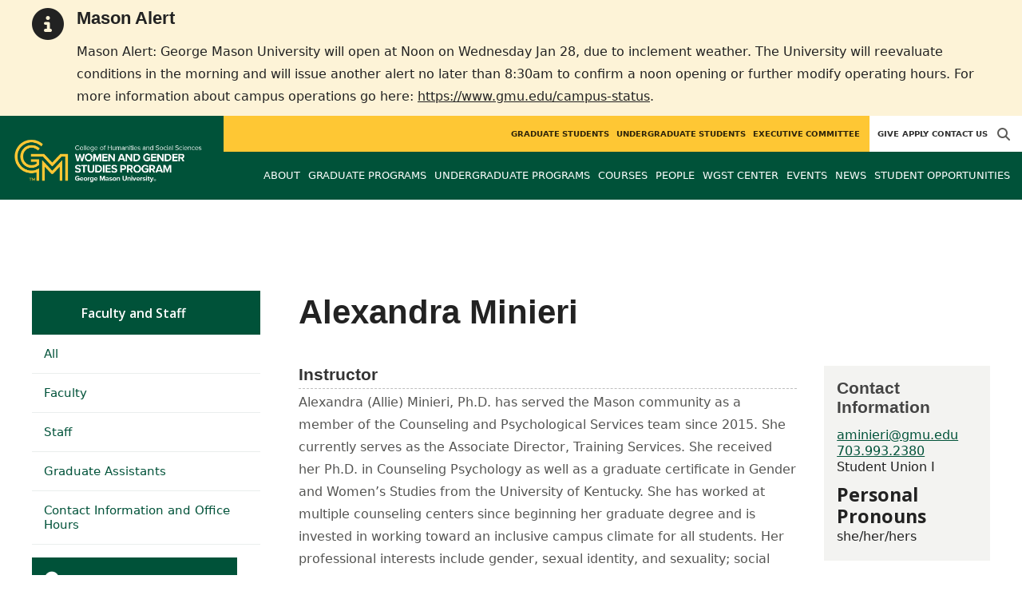

--- FILE ---
content_type: text/html; charset=utf-8
request_url: https://wmst.gmu.edu/people/aminieri
body_size: 9882
content:
<!DOCTYPE HTML>
<html lang="en">
<head>

  <!--[if lt IE 10]>
  <script src="/assets/html5shiv-printshiv-1d0fe84e9c400d25226fbb100dfc491729804bad9d227815791397a772a6ccdc.js" asynch="true"></script>
  <![endif]-->
  <meta charset="utf-8" />
  <meta http-equiv="X-UA-Compatible" content="IE=edge">
  <!-- <meta http-equiv="X-UA-Compatible" content="IE=edge,chrome=1"> -->
  <meta name="viewport" content="width=device-width,initial-scale=1" />
  


  <link rel="apple-touch-icon" sizes="180x180" href="/apple-touch-icon.png">
  <link rel="icon" type="image/png" sizes="32x32" href="/favicon-32x32.png">
  <link rel="icon" type="image/png" sizes="16x16" href="/favicon-16x16.png">
  <meta name="msapplication-TileColor" content="#da532c">
  <meta name="theme-color" content="#ffffff">


  <!-- *** WEB FONTS *** -->
  <!--[if IE]>
  <link rel='preload' href='https://fonts.googleapis.com/css?family=Istok+Web' rel='stylesheet' as='font'>
  <link rel='preload' href='https://fonts.googleapis.com/css?family=Istok+Web:400italic' rel='stylesheet' as='font'>
  <link rel='preload' href='https://fonts.googleapis.com/css?family=Istok+Web:700' rel='stylesheet' as='font'>
  <link rel='preload' href='https://fonts.googleapis.com/css?family=Istok+Web:700italic' rel='stylesheet' as='font'>
  <![endif]-->

  <link rel="stylesheet" href="/assets/mason2024/application-e6d7f7bf950f4fa03c2aae3c4c126308afc1ca6e76827d95f3a2fb186d4ded62.css" media="all" />
  <script type="importmap" data-turbo-track="reload">{
  "imports": {
    "application": "/assets/application-4b34addc893d2010defe97321368b6659ffb56145f2829c2b2c4cb0f5eaca21b.js",
    "@hotwired/turbo-rails": "/assets/turbo.min-41b4e28a9fe07bbbf2274d0ba9af26a87ff21f4fdb54a7978df9a6320decb39a.js",
    "@hotwired/stimulus": "/assets/stimulus.min-db071f6abc13bd6dcc6bb5e9ef6cb5b8ac23c9428c059f7e8d602325937dde40.js",
    "@hotwired/stimulus-loading": "/assets/stimulus-loading-9baa52ea3b2eb0f7e14ff9ae46eab356ff4331366fa1dbfe77cc1993bffd48e6.js",
    "bootstrap": "/assets/bootstrap.min-4a21b50fd84e03268f98bedab3c4e191c11e768f52d5eef40e5f824a6564bb19.js",
    "@popperjs/core": "/assets/popper-ad8a553b382f4f6b0a772106f9f399ebcf6cab360d1d8349ee26deeb79b88345.js",
    "admin_application": "/assets/admin_application-aef29384a4a8382c45f792034305dfea7e80546eb0e250a4390bd634185e7b90.js",
    "front_application": "/assets/front_application-0a3ee4b5236c03ebcc2385e290e93e87e17fd1cf486bcb6677b07b9297365fd4.js",
    "clipboard": "/assets/clipboard-12b5490ae96a15145495b9f677e20b8ad098476b49ac1a63582266879a0156e7.js",
    "controllers/application": "/assets/controllers/application-48e8b4d3dfcce7f7f8225f64dfd4717ff1874643325602d9eed09ad17b95cb76.js",
    "controllers/hello_controller": "/assets/controllers/hello_controller-5e545fa92cdc41ea2e6870cfbea018726fae4680ea0a8820832957dbdd46d65f.js",
    "controllers": "/assets/controllers/index-d3bed66b3a37b8fb69ca3314e202b85db13e3b837c8fb5657366f5aadec7c851.js",
    "controllers/search_form_controller": "/assets/controllers/search_form_controller-c1693f6957fe2a29d80628f0d4922eaa4a3043fda6921dc07ca2c1cbd8f0c87a.js",
    "controllers/submit_form_controller": "/assets/controllers/submit_form_controller-c7019c38316d3552c4c3f945bc52decc0b23d701d273cc673dc0c7b7945fe64d.js",
    "controllers/tinymce_controller": "/assets/controllers/tinymce_controller-aaad6dd41a32ba286cfeceb59ca8633f55f4cf7e72d3b43716c80405b33de93b.js"
  }
}</script>
<link rel="modulepreload" href="/assets/application-4b34addc893d2010defe97321368b6659ffb56145f2829c2b2c4cb0f5eaca21b.js">
<link rel="modulepreload" href="/assets/turbo.min-41b4e28a9fe07bbbf2274d0ba9af26a87ff21f4fdb54a7978df9a6320decb39a.js">
<link rel="modulepreload" href="/assets/stimulus.min-db071f6abc13bd6dcc6bb5e9ef6cb5b8ac23c9428c059f7e8d602325937dde40.js">
<link rel="modulepreload" href="/assets/stimulus-loading-9baa52ea3b2eb0f7e14ff9ae46eab356ff4331366fa1dbfe77cc1993bffd48e6.js">
<link rel="modulepreload" href="/assets/bootstrap.min-4a21b50fd84e03268f98bedab3c4e191c11e768f52d5eef40e5f824a6564bb19.js">
<link rel="modulepreload" href="/assets/popper-ad8a553b382f4f6b0a772106f9f399ebcf6cab360d1d8349ee26deeb79b88345.js">
<script src="/assets/es-module-shims.min-f39ec8b2348eca992283040893961fcedcce46c585c1c0071b7ee0f32dd56922.js" async="async" data-turbo-track="reload"></script>
<script type="module">import "application"</script>
  <script type="module">import "front_application"</script>

  <link rel="stylesheet" href="https://cdnjs.cloudflare.com/ajax/libs/OwlCarousel2/2.3.4/assets/owl.carousel.css" integrity="sha512-UTNP5BXLIptsaj5WdKFrkFov94lDx+eBvbKyoe1YAfjeRPC+gT5kyZ10kOHCfNZqEui1sxmqvodNUx3KbuYI/A==" crossorigin="anonymous" referrerpolicy="no-referrer" />

  <script defer src="https://cdnjs.cloudflare.com/ajax/libs/OwlCarousel2/2.3.4/owl.carousel.min.js" integrity="sha512-bPs7Ae6pVvhOSiIcyUClR7/q2OAsRiovw4vAkX+zJbw3ShAeeqezq50RIIcIURq7Oa20rW2n2q+fyXBNcU9lrw==" crossorigin="anonymous" referrerpolicy="no-referrer"></script>

    <!--Make sure this links to analytics-->
        <!-- Google Tag Manager GA4 -->
        <script>(function(w,d,s,l,i){w[l]=w[l]||[];w[l].push({'gtm.start':
                  new Date().getTime(),event:'gtm.js'});var f=d.getElementsByTagName(s)[0],
          j=d.createElement(s),dl=l!='dataLayer'?'&l='+l:'';j.async=true;j.src=
          'https://www.googletagmanager.com/gtm.js?id='+i+dl;f.parentNode.insertBefore(j,f);
        })(window,document,'script','dataLayer','GTM-WQGMKTJ');</script>
        <!-- End Google Tag Manager -->

  <title>Women and Gender Studies | Faculty and Staff: Alexandra...</title>
  <meta name="description" content="Alexandra (Allie) Minieri, Ph.D. has served the Mason community as a member of the Counseling and Psychological Services team since 2015. She..." />  <link href="https://wmst.gmu.edu/people/aminieri" rel="canonical" />
  <link rel="alternate" type="application/atom+xml" title="ATOM" href="/feed" />
  <meta property="fb:app_id" content="308196929201214" />
<meta property="fb:admins" content="545039898" />

<meta property="og:site_name" content="Women and Gender Studies" />
<meta property="og:url" content="https://wmst.gmu.edu/people/aminieri" />
<meta property="og:type" content="article" />

<meta property="og:image" content="https://wmst.gmu.edu/assets/placeholders/default_bio-6d5f002576d7c307fc8b33b520e1ecb70038a65dcd2f2d6e4b77fba9015e5657.jpg" />
<meta property="og:description" content="Alexandra (Allie) Minieri, Ph.D. has served the Mason community as a member of the Counseling and Psychological Services team since 2015. She..." />


  <meta name="apple-mobile-web-app-capable" content="yes">
</head>

<body id="wmst">
        <!-- Google Tag Manager GA4 (noscript) -->
      <noscript><iframe src="https://www.googletagmanager.com/ns.html?id=GTM-WQGMKTJ"
                        height="0" width="0" style="display:none;visibility:hidden"></iframe></noscript>
      <!-- End Google Tag Manager (noscript) -->

  <div id="cookies-eu-banner" style="display: none;">
  <div id="cookies-eu-text">We use cookies and similar technologies to improve your website experience and help us understand how you use our website. By continuing to use this website, you consent to the usage of cookies. Learn more about our <a href="https://www.gmu.edu/about-mason/internet-privacy" target="_blank" title="George Mason University Privacy Statement" class="cookies-eu-link">Privacy Statement</a> and <a href="https://www.gmu.edu/cookie-policy" target="_blank" title="George Mason University Cookie Policy" class="cookies-eu-link">Cookie Policy</a>.</div>
  <div id="cookies-eu-link-group">
    <button id="cookies-eu-accept">Agree</button>
    <button id="cookies-eu-reject">Decline Non-Essential Cookies</button>
  </div>
</div>
  <div class="emergency-message-container warning-level" role="complementary"> <!-- add notice-level class to this container -->
  <div class="wrapper">
    <i class="fas fa-info-circle icon-notice" aria-hidden="true"></i>
    <div class="emergency-message">
      <h2>Mason Alert</h2>
<p>Mason Alert: George Mason University will open at Noon on Wednesday Jan 28, due to inclement weather. The University will reevaluate conditions in the morning and will issue another alert no later than 8:30am to confirm a noon opening or further modify operating hours. For more information about campus operations go here:&nbsp;<a title="Campus Status Updates" href="https://www.gmu.edu/campus-status" target="_blank" rel="noopener">https://www.gmu.edu/campus-status</a>.</p>
    </div>
  </div>
</div>

<style>
  
  @media (min-width: 1200px) {
    .third-nav{
      top: 250.45px;
    }
  }
</style>

<header id="header-section">
  <nav class="home-nav">
    <div class="container-fluid">

      <div class="row style-group6">
        <div class="col-md-12 absu-nav-cont">
             <a class="navbar-brand" href="/" aria-label="Visit Women and Gender Studies homepage">
               <span class="logo-back">
                 <img alt="Women and Gender Studies Logo" class="brandlogo" src="/assets/logos/wmst-tagline-fce809f155cfd700aec1744033dc651a8922b32d399363c5679ad9f7ad84abdf.png" />
               </span>
             </a>
          <div id="myNav2" class="overlay2">
            <a class="closebtn2" onclick="closeNav2()" aria-label="close search">&times;</a>
            <div class="overlay-content2">
              <form method="get" action="/searches" role="search">
                <input class="mainsearch" type="text" placeholder="Search" name="searchFor" title="Enter search terms">
              </form>
            </div>
          </div>






        <style>
            @media (min-width: 1200px) and (max-width: 1400px) {
                .style-group6 .absu-nav-cont .navbar-brand .logo-back {
                    width: 17.5em;
                }
                .style-group6 .absu-nav-cont .navbar-brand .logo-back img {
                    width: 255px;
                    margin-left: 0.5em;
                    top: 16px;
                }
            }
        </style>






        <div class="mobile-comp-container">
          <span class="hbuttonout2" onclick="openNav2()" aria-controls="myNav2"><i class="fa-solid fa-magnifying-glass hbuttons2"></i></span>
          <button id="mobile-burger" class="navbar-toggler" type="button" data-bs-toggle="" data-bs-target="#navbarSupportedContent" aria-controls="navbarSupportedContent" aria-expanded="false" aria-label="Toggle navigation three">
              <i class="fa-solid fa-bars"></i>
          </button>
        </div>
        </div>
          <div class="col-md-12 navbars-tog second-nav" aria-labelledby="audience Site Navigation">
        <ul class="utility-nav-sites">
          <li class="nav-item"><a class="donate nav-link" href="/support/donate">Give</a></li>
          <li class="nav-item"><a class="nav-link" href="/apply">Apply</a></li>
          
          <li class="nav-item"><a class="nav-link" href="/contact">Contact Us</a></li>
          
          
            <li class="nav-item search-item2">
              <a class="hbuttonout nav-link" onclick="openNav2()"><i class="fa-solid fa-magnifying-glass hbuttons"></i></a>
            </li>
        </ul>
    <ul class="nav-list-ul">
      <li title="Graduate Students" class="nav-item dropdown">
        <a class="nav-link dropdown-toggle" href="/graduate" role="button" aria-expanded="false">
          Graduate Students
        </a>
        </li>
      <li title="Undergraduate Students" class="nav-item dropdown">
        <a class="nav-link dropdown-toggle" href="/undergraduate" role="button" aria-expanded="false">
          Undergraduate Students
        </a>
        </li>
      <li title="Executive Committee" class="nav-item dropdown">
        <a class="nav-link dropdown-toggle" href="/for-faculty" role="button" aria-expanded="false">
          Executive Committee
        </a>
        </li>
    </ul>
  </div>

  <ul class="mobile_second-nav" aria-labelledby="audience ">
    <li title="Graduate Students" class="mobile_menu_list_item">
        <a href="/graduate" class="mobile_menu_list_link">Graduate Students</a>
    </li>
    <li title="Undergraduate Students" class="mobile_menu_list_item">
        <a href="/undergraduate" class="mobile_menu_list_link">Undergraduate Students</a>
    </li>
    <li title="Executive Committee" class="mobile_menu_list_item">
        <a href="/for-faculty" class="mobile_menu_list_link">Executive Committee</a>
    </li>
  </ul>

      

          <div class="col-md-12 navbars-tog first-nav" aria-labelledby="main Site Navigation">
    <ul class="nav-list-ul">
      <li title="About " class="nav-item dropdown">
        <a class="nav-link dropdown-toggle" href="https://wmst.gmu.edu/about-the-program" role="button" aria-expanded="false">
          About 
        </a>
          <ul class="dropdown-menu dropdown-menu-end">
                  <li>
                    <a class="dropdown-item" href="https://wmst.gmu.edu/about-the-program/mission">
                      Mission Statement
                    </a>
                  </li>
          </ul>
        </li>
      <li title="Graduate Programs" class="nav-item dropdown">
        <a class="nav-link dropdown-toggle" href="https://wmst.gmu.edu/graduate-programs" role="button" aria-expanded="false">
          Graduate Programs
        </a>
          <ul class="dropdown-menu dropdown-menu-end">
                  <li>
                    <a class="dropdown-item" href="http://wmst.gmu.edu/programs/la-mais-isin-wgst">
                      MAIS concentration in Women and Gender Studies
                    </a>
                  </li>
                  <li>
                    <a class="dropdown-item" href="https://wmst.gmu.edu/programs/la-ma-acel-mais-wgst/application">
                      Bachelor&#39;s/Accelerated Masters
                    </a>
                  </li>
                  <li>
                    <a class="dropdown-item" href="/programs/la-cerg-wgst/">
                      Graduate Certificate
                    </a>
                  </li>
          </ul>
        </li>
      <li title="Undergraduate Programs" class="nav-item dropdown">
        <a class="nav-link dropdown-toggle" href="https://wmst.gmu.edu/undergraduate-programs" role="button" aria-expanded="false">
          Undergraduate Programs
        </a>
          <ul class="dropdown-menu dropdown-menu-end">
                  <li>
                    <a class="dropdown-item" href="https://wmst.gmu.edu/programs/la-ma-acel-mais-wgst/application">
                      Bachelor&#39;s/Accelerated Masters
                    </a>
                  </li>
                  <li>
                    <a class="dropdown-item" href="http://wmst.gmu.edu/programs/la-ba-ints-wgst">
                      Undergraduate Major
                    </a>
                  </li>
                  <li>
                    <a class="dropdown-item" href="/programs/la-minor-wgst-wgst/">
                      Minor in Women and Gender Studies
                    </a>
                  </li>
                  <li>
                    <a class="dropdown-item" href="https://wmst.gmu.edu/programs/la-minor-wgst-lgbt">
                      Minor in LGBTQ Studies
                    </a>
                  </li>
          </ul>
        </li>
      <li title="Courses" class="nav-item dropdown">
        <a class="nav-link dropdown-toggle" href="https://wmst.gmu.edu/course_sections" role="button" aria-expanded="false">
          Courses
        </a>
        </li>
      <li title="People" class="nav-item dropdown">
        <a class="nav-link dropdown-toggle" href="https://wmst.gmu.edu/faculty" role="button" aria-expanded="false">
          People
        </a>
          <ul class="dropdown-menu dropdown-menu-end">
                  <li>
                    <a class="dropdown-item" href="https://wmst.gmu.edu/faculty/core-faculty">
                      Core Faculty
                    </a>
                  </li>
                  <li>
                    <a class="dropdown-item" href="https://wmst.gmu.edu/faculty/program-faculty">
                      Program Faculty
                    </a>
                  </li>
                  <li>
                    <a class="dropdown-item" href="https://wmst.gmu.edu/faculty/affiliate-faculty">
                      Affiliate Faculty
                    </a>
                  </li>
                  <li>
                    <a class="dropdown-item" href="https://wmst.gmu.edu/faculty/emeritus">
                      Emeritus
                    </a>
                  </li>
                  <li>
                    <a class="dropdown-item" href="https://wmst.gmu.edu/faculty/adjunct-faculty">
                      Adjunct Faculty
                    </a>
                  </li>
                  <li>
                    <a class="dropdown-item" href="https://wmst.gmu.edu/faculty/graduate-assistants">
                      Graduate Assistants
                    </a>
                  </li>
                  <li>
                    <a class="dropdown-item" href="https://wmst.gmu.edu/faculty/overview">
                      Staff
                    </a>
                  </li>
          </ul>
        </li>
      <li title="WGST Center" class="nav-item dropdown">
        <a class="nav-link dropdown-toggle" href="https://wmst.gmu.edu/center" role="button" aria-expanded="false">
          WGST Center
        </a>
          <ul class="dropdown-menu dropdown-menu-end">
                  <li>
                    <a class="dropdown-item" href="https://wmst.gmu.edu/center/center-library">
                      Center Library
                    </a>
                  </li>
                  <li>
                    <a class="dropdown-item" href="https://wmst.gmu.edu/center/meet-the-staff">
                      Meet the Staff
                    </a>
                  </li>
                  <li>
                    <a class="dropdown-item" href="https://wmst.gmu.edu/center/organizations">
                      Organizations
                    </a>
                  </li>
                  <li>
                    <a class="dropdown-item" href="https://wmst.gmu.edu/center/howto">
                      Center Reservations
                    </a>
                  </li>
                  <li>
                    <a class="dropdown-item" href="https://wmst.gmu.edu/center/intersectionality-101">
                      Intersectionality 101
                    </a>
                  </li>
          </ul>
        </li>
      <li title="Events" class="nav-item dropdown">
        <a class="nav-link dropdown-toggle" href="https://wmst.gmu.edu/our-events" role="button" aria-expanded="false">
          Events
        </a>
          <ul class="dropdown-menu dropdown-menu-end">
                  <li>
                    <a class="dropdown-item" href="https://wmst.gmu.edu/our-events/sojourner-truth-lecture">
                      Sojourner Truth Lecture
                    </a>
                  </li>
                  <li>
                    <a class="dropdown-item" href="https://wmst.gmu.edu/our-events/scholars-lecture">
                      Scholar&#39;s Lecture
                    </a>
                  </li>
                  <li>
                    <a class="dropdown-item" href="https://wmst.gmu.edu/our-events/wgst-outside-of-the-academy">
                      Women and Gender Studies Outside of the Academy
                    </a>
                  </li>
          </ul>
        </li>
      <li title="News" class="nav-item dropdown">
        <a class="nav-link dropdown-toggle" href="https://wmst.gmu.edu/articles" role="button" aria-expanded="false">
          News
        </a>
          <ul class="dropdown-menu dropdown-menu-end">
              <li><a class="dropdown-item" aria-label="Accolades Article Listing" href="/articles/category/accolades">Accolades</a></li>
              <li><a class="dropdown-item" aria-label="Alumni News Article Listing" href="/articles/category/alumni-news">Alumni News</a></li>
              <li><a class="dropdown-item" aria-label="Faculty Afoot Article Listing" href="/articles/category/faculty-afoot">Faculty Afoot</a></li>
              <li><a class="dropdown-item" aria-label="Headlines Article Listing" href="/articles/category/headlines">Headlines</a></li>
              <li><a class="dropdown-item" aria-label="In The Media Article Listing" href="/articles/category/in-the-media">In The Media</a></li>
              <li><a class="dropdown-item" aria-label="Publications Article Listing" href="/articles/category/publications">Publications</a></li>
              <li><a class="dropdown-item" aria-label="Staff Articles Article Listing" href="/articles/category/staff-articles">Staff Articles</a></li>
          </ul>
        </li>
      <li title="Student Opportunities" class="nav-item dropdown">
        <a class="nav-link dropdown-toggle" href="https://wmst.gmu.edu/student-development-opportunities" role="button" aria-expanded="false">
          Student Opportunities
        </a>
          <ul class="dropdown-menu dropdown-menu-end">
                  <li>
                    <a class="dropdown-item" href="https://wmst.gmu.edu/student-development-opportunities/overview">
                      Student Development Opportunities
                    </a>
                  </li>
                  <li>
                    <a class="dropdown-item" href="https://wmst.gmu.edu/student-development-opportunities/laura-bassi-scholarship">
                      The Laura Bassi Scholarship
                    </a>
                  </li>
          </ul>
        </li>
    </ul>
  </div>

  <ul class="mobile_first-nav" aria-labelledby="main ">
    <li title="About " class="mobile_menu_list_item">
        <div class="link_and_icon_cont">
          <a href="https://wmst.gmu.edu/about-the-program" class="mobile_menu_list_link" style="display:block">About </a>
          <i class="fa-solid fa-plus rotate"></i>
        </div>
        <ul class="mobile_submenu_list_cont">
              <li class="mobile_submenu_list_item">
                <a href="https://wmst.gmu.edu/about-the-program/mission" class="mobile_submenu_list_link">Mission Statement</a>
              </li>
        </ul>
    </li>
    <li title="Graduate Programs" class="mobile_menu_list_item">
        <div class="link_and_icon_cont">
          <a href="https://wmst.gmu.edu/graduate-programs" class="mobile_menu_list_link" style="display:block">Graduate Programs</a>
          <i class="fa-solid fa-plus rotate"></i>
        </div>
        <ul class="mobile_submenu_list_cont">
              <li class="mobile_submenu_list_item">
                <a href="http://wmst.gmu.edu/programs/la-mais-isin-wgst" class="mobile_submenu_list_link">MAIS concentration in Women and Gender Studies</a>
              </li>
              <li class="mobile_submenu_list_item">
                <a href="https://wmst.gmu.edu/programs/la-ma-acel-mais-wgst/application" class="mobile_submenu_list_link">Bachelor&#39;s/Accelerated Masters</a>
              </li>
              <li class="mobile_submenu_list_item">
                <a href="/programs/la-cerg-wgst/" class="mobile_submenu_list_link">Graduate Certificate</a>
              </li>
        </ul>
    </li>
    <li title="Undergraduate Programs" class="mobile_menu_list_item">
        <div class="link_and_icon_cont">
          <a href="https://wmst.gmu.edu/undergraduate-programs" class="mobile_menu_list_link" style="display:block">Undergraduate Programs</a>
          <i class="fa-solid fa-plus rotate"></i>
        </div>
        <ul class="mobile_submenu_list_cont">
              <li class="mobile_submenu_list_item">
                <a href="https://wmst.gmu.edu/programs/la-ma-acel-mais-wgst/application" class="mobile_submenu_list_link">Bachelor&#39;s/Accelerated Masters</a>
              </li>
              <li class="mobile_submenu_list_item">
                <a href="http://wmst.gmu.edu/programs/la-ba-ints-wgst" class="mobile_submenu_list_link">Undergraduate Major</a>
              </li>
              <li class="mobile_submenu_list_item">
                <a href="/programs/la-minor-wgst-wgst/" class="mobile_submenu_list_link">Minor in Women and Gender Studies</a>
              </li>
              <li class="mobile_submenu_list_item">
                <a href="https://wmst.gmu.edu/programs/la-minor-wgst-lgbt" class="mobile_submenu_list_link">Minor in LGBTQ Studies</a>
              </li>
        </ul>
    </li>
    <li title="Courses" class="mobile_menu_list_item">
        <a href="https://wmst.gmu.edu/course_sections" class="mobile_menu_list_link">Courses</a>
    </li>
    <li title="People" class="mobile_menu_list_item">
        <div class="link_and_icon_cont">
          <a href="https://wmst.gmu.edu/faculty" class="mobile_menu_list_link" style="display:block">People</a>
          <i class="fa-solid fa-plus rotate"></i>
        </div>
        <ul class="mobile_submenu_list_cont">
              <li class="mobile_submenu_list_item">
                <a href="https://wmst.gmu.edu/faculty/core-faculty" class="mobile_submenu_list_link">Core Faculty</a>
              </li>
              <li class="mobile_submenu_list_item">
                <a href="https://wmst.gmu.edu/faculty/program-faculty" class="mobile_submenu_list_link">Program Faculty</a>
              </li>
              <li class="mobile_submenu_list_item">
                <a href="https://wmst.gmu.edu/faculty/affiliate-faculty" class="mobile_submenu_list_link">Affiliate Faculty</a>
              </li>
              <li class="mobile_submenu_list_item">
                <a href="https://wmst.gmu.edu/faculty/emeritus" class="mobile_submenu_list_link">Emeritus</a>
              </li>
              <li class="mobile_submenu_list_item">
                <a href="https://wmst.gmu.edu/faculty/adjunct-faculty" class="mobile_submenu_list_link">Adjunct Faculty</a>
              </li>
              <li class="mobile_submenu_list_item">
                <a href="https://wmst.gmu.edu/faculty/graduate-assistants" class="mobile_submenu_list_link">Graduate Assistants</a>
              </li>
              <li class="mobile_submenu_list_item">
                <a href="https://wmst.gmu.edu/faculty/overview" class="mobile_submenu_list_link">Staff</a>
              </li>
        </ul>
    </li>
    <li title="WGST Center" class="mobile_menu_list_item">
        <div class="link_and_icon_cont">
          <a href="https://wmst.gmu.edu/center" class="mobile_menu_list_link" style="display:block">WGST Center</a>
          <i class="fa-solid fa-plus rotate"></i>
        </div>
        <ul class="mobile_submenu_list_cont">
              <li class="mobile_submenu_list_item">
                <a href="https://wmst.gmu.edu/center/center-library" class="mobile_submenu_list_link">Center Library</a>
              </li>
              <li class="mobile_submenu_list_item">
                <a href="https://wmst.gmu.edu/center/meet-the-staff" class="mobile_submenu_list_link">Meet the Staff</a>
              </li>
              <li class="mobile_submenu_list_item">
                <a href="https://wmst.gmu.edu/center/organizations" class="mobile_submenu_list_link">Organizations</a>
              </li>
              <li class="mobile_submenu_list_item">
                <a href="https://wmst.gmu.edu/center/howto" class="mobile_submenu_list_link">Center Reservations</a>
              </li>
              <li class="mobile_submenu_list_item">
                <a href="https://wmst.gmu.edu/center/intersectionality-101" class="mobile_submenu_list_link">Intersectionality 101</a>
              </li>
        </ul>
    </li>
    <li title="Events" class="mobile_menu_list_item">
        <div class="link_and_icon_cont">
          <a href="https://wmst.gmu.edu/our-events" class="mobile_menu_list_link" style="display:block">Events</a>
          <i class="fa-solid fa-plus rotate"></i>
        </div>
        <ul class="mobile_submenu_list_cont">
              <li class="mobile_submenu_list_item">
                <a href="https://wmst.gmu.edu/our-events/sojourner-truth-lecture" class="mobile_submenu_list_link">Sojourner Truth Lecture</a>
              </li>
              <li class="mobile_submenu_list_item">
                <a href="https://wmst.gmu.edu/our-events/scholars-lecture" class="mobile_submenu_list_link">Scholar&#39;s Lecture</a>
              </li>
              <li class="mobile_submenu_list_item">
                <a href="https://wmst.gmu.edu/our-events/wgst-outside-of-the-academy" class="mobile_submenu_list_link">Women and Gender Studies Outside of the Academy</a>
              </li>
        </ul>
    </li>
    <li title="News" class="mobile_menu_list_item">
        <a href="https://wmst.gmu.edu/articles" class="mobile_menu_list_link">News</a>
    </li>
    <li title="Student Opportunities" class="mobile_menu_list_item">
        <div class="link_and_icon_cont">
          <a href="https://wmst.gmu.edu/student-development-opportunities" class="mobile_menu_list_link" style="display:block">Student Opportunities</a>
          <i class="fa-solid fa-plus rotate"></i>
        </div>
        <ul class="mobile_submenu_list_cont">
              <li class="mobile_submenu_list_item">
                <a href="https://wmst.gmu.edu/student-development-opportunities/overview" class="mobile_submenu_list_link">Student Development Opportunities</a>
              </li>
              <li class="mobile_submenu_list_item">
                <a href="https://wmst.gmu.edu/student-development-opportunities/laura-bassi-scholarship" class="mobile_submenu_list_link">The Laura Bassi Scholarship</a>
              </li>
        </ul>
    </li>
  </ul>

      

        <div class="col-md-12 navbars-tog third-nav">


        </div>
      </div>
    </div>
  </nav>
</header>
  <div id="mySidenav" class="sidenav">
    <button class="close-btn closebtn" id="closeBtn">&times;</button>
    <div class="mobile_menu_list">
        <div class="col-md-12 navbars-tog first-nav" aria-labelledby="main Site Navigation">
    <ul class="nav-list-ul">
      <li title="About " class="nav-item dropdown">
        <a class="nav-link dropdown-toggle" href="https://wmst.gmu.edu/about-the-program" role="button" aria-expanded="false">
          About 
        </a>
          <ul class="dropdown-menu dropdown-menu-end">
                  <li>
                    <a class="dropdown-item" href="https://wmst.gmu.edu/about-the-program/mission">
                      Mission Statement
                    </a>
                  </li>
          </ul>
        </li>
      <li title="Graduate Programs" class="nav-item dropdown">
        <a class="nav-link dropdown-toggle" href="https://wmst.gmu.edu/graduate-programs" role="button" aria-expanded="false">
          Graduate Programs
        </a>
          <ul class="dropdown-menu dropdown-menu-end">
                  <li>
                    <a class="dropdown-item" href="http://wmst.gmu.edu/programs/la-mais-isin-wgst">
                      MAIS concentration in Women and Gender Studies
                    </a>
                  </li>
                  <li>
                    <a class="dropdown-item" href="https://wmst.gmu.edu/programs/la-ma-acel-mais-wgst/application">
                      Bachelor&#39;s/Accelerated Masters
                    </a>
                  </li>
                  <li>
                    <a class="dropdown-item" href="/programs/la-cerg-wgst/">
                      Graduate Certificate
                    </a>
                  </li>
          </ul>
        </li>
      <li title="Undergraduate Programs" class="nav-item dropdown">
        <a class="nav-link dropdown-toggle" href="https://wmst.gmu.edu/undergraduate-programs" role="button" aria-expanded="false">
          Undergraduate Programs
        </a>
          <ul class="dropdown-menu dropdown-menu-end">
                  <li>
                    <a class="dropdown-item" href="https://wmst.gmu.edu/programs/la-ma-acel-mais-wgst/application">
                      Bachelor&#39;s/Accelerated Masters
                    </a>
                  </li>
                  <li>
                    <a class="dropdown-item" href="http://wmst.gmu.edu/programs/la-ba-ints-wgst">
                      Undergraduate Major
                    </a>
                  </li>
                  <li>
                    <a class="dropdown-item" href="/programs/la-minor-wgst-wgst/">
                      Minor in Women and Gender Studies
                    </a>
                  </li>
                  <li>
                    <a class="dropdown-item" href="https://wmst.gmu.edu/programs/la-minor-wgst-lgbt">
                      Minor in LGBTQ Studies
                    </a>
                  </li>
          </ul>
        </li>
      <li title="Courses" class="nav-item dropdown">
        <a class="nav-link dropdown-toggle" href="https://wmst.gmu.edu/course_sections" role="button" aria-expanded="false">
          Courses
        </a>
        </li>
      <li title="People" class="nav-item dropdown">
        <a class="nav-link dropdown-toggle" href="https://wmst.gmu.edu/faculty" role="button" aria-expanded="false">
          People
        </a>
          <ul class="dropdown-menu dropdown-menu-end">
                  <li>
                    <a class="dropdown-item" href="https://wmst.gmu.edu/faculty/core-faculty">
                      Core Faculty
                    </a>
                  </li>
                  <li>
                    <a class="dropdown-item" href="https://wmst.gmu.edu/faculty/program-faculty">
                      Program Faculty
                    </a>
                  </li>
                  <li>
                    <a class="dropdown-item" href="https://wmst.gmu.edu/faculty/affiliate-faculty">
                      Affiliate Faculty
                    </a>
                  </li>
                  <li>
                    <a class="dropdown-item" href="https://wmst.gmu.edu/faculty/emeritus">
                      Emeritus
                    </a>
                  </li>
                  <li>
                    <a class="dropdown-item" href="https://wmst.gmu.edu/faculty/adjunct-faculty">
                      Adjunct Faculty
                    </a>
                  </li>
                  <li>
                    <a class="dropdown-item" href="https://wmst.gmu.edu/faculty/graduate-assistants">
                      Graduate Assistants
                    </a>
                  </li>
                  <li>
                    <a class="dropdown-item" href="https://wmst.gmu.edu/faculty/overview">
                      Staff
                    </a>
                  </li>
          </ul>
        </li>
      <li title="WGST Center" class="nav-item dropdown">
        <a class="nav-link dropdown-toggle" href="https://wmst.gmu.edu/center" role="button" aria-expanded="false">
          WGST Center
        </a>
          <ul class="dropdown-menu dropdown-menu-end">
                  <li>
                    <a class="dropdown-item" href="https://wmst.gmu.edu/center/center-library">
                      Center Library
                    </a>
                  </li>
                  <li>
                    <a class="dropdown-item" href="https://wmst.gmu.edu/center/meet-the-staff">
                      Meet the Staff
                    </a>
                  </li>
                  <li>
                    <a class="dropdown-item" href="https://wmst.gmu.edu/center/organizations">
                      Organizations
                    </a>
                  </li>
                  <li>
                    <a class="dropdown-item" href="https://wmst.gmu.edu/center/howto">
                      Center Reservations
                    </a>
                  </li>
                  <li>
                    <a class="dropdown-item" href="https://wmst.gmu.edu/center/intersectionality-101">
                      Intersectionality 101
                    </a>
                  </li>
          </ul>
        </li>
      <li title="Events" class="nav-item dropdown">
        <a class="nav-link dropdown-toggle" href="https://wmst.gmu.edu/our-events" role="button" aria-expanded="false">
          Events
        </a>
          <ul class="dropdown-menu dropdown-menu-end">
                  <li>
                    <a class="dropdown-item" href="https://wmst.gmu.edu/our-events/sojourner-truth-lecture">
                      Sojourner Truth Lecture
                    </a>
                  </li>
                  <li>
                    <a class="dropdown-item" href="https://wmst.gmu.edu/our-events/scholars-lecture">
                      Scholar&#39;s Lecture
                    </a>
                  </li>
                  <li>
                    <a class="dropdown-item" href="https://wmst.gmu.edu/our-events/wgst-outside-of-the-academy">
                      Women and Gender Studies Outside of the Academy
                    </a>
                  </li>
          </ul>
        </li>
      <li title="News" class="nav-item dropdown">
        <a class="nav-link dropdown-toggle" href="https://wmst.gmu.edu/articles" role="button" aria-expanded="false">
          News
        </a>
          <ul class="dropdown-menu dropdown-menu-end">
              <li><a class="dropdown-item" aria-label="Accolades Article Listing" href="/articles/category/accolades">Accolades</a></li>
              <li><a class="dropdown-item" aria-label="Alumni News Article Listing" href="/articles/category/alumni-news">Alumni News</a></li>
              <li><a class="dropdown-item" aria-label="Faculty Afoot Article Listing" href="/articles/category/faculty-afoot">Faculty Afoot</a></li>
              <li><a class="dropdown-item" aria-label="Headlines Article Listing" href="/articles/category/headlines">Headlines</a></li>
              <li><a class="dropdown-item" aria-label="In The Media Article Listing" href="/articles/category/in-the-media">In The Media</a></li>
              <li><a class="dropdown-item" aria-label="Publications Article Listing" href="/articles/category/publications">Publications</a></li>
              <li><a class="dropdown-item" aria-label="Staff Articles Article Listing" href="/articles/category/staff-articles">Staff Articles</a></li>
          </ul>
        </li>
      <li title="Student Opportunities" class="nav-item dropdown">
        <a class="nav-link dropdown-toggle" href="https://wmst.gmu.edu/student-development-opportunities" role="button" aria-expanded="false">
          Student Opportunities
        </a>
          <ul class="dropdown-menu dropdown-menu-end">
                  <li>
                    <a class="dropdown-item" href="https://wmst.gmu.edu/student-development-opportunities/overview">
                      Student Development Opportunities
                    </a>
                  </li>
                  <li>
                    <a class="dropdown-item" href="https://wmst.gmu.edu/student-development-opportunities/laura-bassi-scholarship">
                      The Laura Bassi Scholarship
                    </a>
                  </li>
          </ul>
        </li>
    </ul>
  </div>

  <ul class="mobile_first-nav" aria-labelledby="main ">
    <li title="About " class="mobile_menu_list_item">
        <div class="link_and_icon_cont">
          <a href="https://wmst.gmu.edu/about-the-program" class="mobile_menu_list_link" style="display:block">About </a>
          <i class="fa-solid fa-plus rotate"></i>
        </div>
        <ul class="mobile_submenu_list_cont">
              <li class="mobile_submenu_list_item">
                <a href="https://wmst.gmu.edu/about-the-program/mission" class="mobile_submenu_list_link">Mission Statement</a>
              </li>
        </ul>
    </li>
    <li title="Graduate Programs" class="mobile_menu_list_item">
        <div class="link_and_icon_cont">
          <a href="https://wmst.gmu.edu/graduate-programs" class="mobile_menu_list_link" style="display:block">Graduate Programs</a>
          <i class="fa-solid fa-plus rotate"></i>
        </div>
        <ul class="mobile_submenu_list_cont">
              <li class="mobile_submenu_list_item">
                <a href="http://wmst.gmu.edu/programs/la-mais-isin-wgst" class="mobile_submenu_list_link">MAIS concentration in Women and Gender Studies</a>
              </li>
              <li class="mobile_submenu_list_item">
                <a href="https://wmst.gmu.edu/programs/la-ma-acel-mais-wgst/application" class="mobile_submenu_list_link">Bachelor&#39;s/Accelerated Masters</a>
              </li>
              <li class="mobile_submenu_list_item">
                <a href="/programs/la-cerg-wgst/" class="mobile_submenu_list_link">Graduate Certificate</a>
              </li>
        </ul>
    </li>
    <li title="Undergraduate Programs" class="mobile_menu_list_item">
        <div class="link_and_icon_cont">
          <a href="https://wmst.gmu.edu/undergraduate-programs" class="mobile_menu_list_link" style="display:block">Undergraduate Programs</a>
          <i class="fa-solid fa-plus rotate"></i>
        </div>
        <ul class="mobile_submenu_list_cont">
              <li class="mobile_submenu_list_item">
                <a href="https://wmst.gmu.edu/programs/la-ma-acel-mais-wgst/application" class="mobile_submenu_list_link">Bachelor&#39;s/Accelerated Masters</a>
              </li>
              <li class="mobile_submenu_list_item">
                <a href="http://wmst.gmu.edu/programs/la-ba-ints-wgst" class="mobile_submenu_list_link">Undergraduate Major</a>
              </li>
              <li class="mobile_submenu_list_item">
                <a href="/programs/la-minor-wgst-wgst/" class="mobile_submenu_list_link">Minor in Women and Gender Studies</a>
              </li>
              <li class="mobile_submenu_list_item">
                <a href="https://wmst.gmu.edu/programs/la-minor-wgst-lgbt" class="mobile_submenu_list_link">Minor in LGBTQ Studies</a>
              </li>
        </ul>
    </li>
    <li title="Courses" class="mobile_menu_list_item">
        <a href="https://wmst.gmu.edu/course_sections" class="mobile_menu_list_link">Courses</a>
    </li>
    <li title="People" class="mobile_menu_list_item">
        <div class="link_and_icon_cont">
          <a href="https://wmst.gmu.edu/faculty" class="mobile_menu_list_link" style="display:block">People</a>
          <i class="fa-solid fa-plus rotate"></i>
        </div>
        <ul class="mobile_submenu_list_cont">
              <li class="mobile_submenu_list_item">
                <a href="https://wmst.gmu.edu/faculty/core-faculty" class="mobile_submenu_list_link">Core Faculty</a>
              </li>
              <li class="mobile_submenu_list_item">
                <a href="https://wmst.gmu.edu/faculty/program-faculty" class="mobile_submenu_list_link">Program Faculty</a>
              </li>
              <li class="mobile_submenu_list_item">
                <a href="https://wmst.gmu.edu/faculty/affiliate-faculty" class="mobile_submenu_list_link">Affiliate Faculty</a>
              </li>
              <li class="mobile_submenu_list_item">
                <a href="https://wmst.gmu.edu/faculty/emeritus" class="mobile_submenu_list_link">Emeritus</a>
              </li>
              <li class="mobile_submenu_list_item">
                <a href="https://wmst.gmu.edu/faculty/adjunct-faculty" class="mobile_submenu_list_link">Adjunct Faculty</a>
              </li>
              <li class="mobile_submenu_list_item">
                <a href="https://wmst.gmu.edu/faculty/graduate-assistants" class="mobile_submenu_list_link">Graduate Assistants</a>
              </li>
              <li class="mobile_submenu_list_item">
                <a href="https://wmst.gmu.edu/faculty/overview" class="mobile_submenu_list_link">Staff</a>
              </li>
        </ul>
    </li>
    <li title="WGST Center" class="mobile_menu_list_item">
        <div class="link_and_icon_cont">
          <a href="https://wmst.gmu.edu/center" class="mobile_menu_list_link" style="display:block">WGST Center</a>
          <i class="fa-solid fa-plus rotate"></i>
        </div>
        <ul class="mobile_submenu_list_cont">
              <li class="mobile_submenu_list_item">
                <a href="https://wmst.gmu.edu/center/center-library" class="mobile_submenu_list_link">Center Library</a>
              </li>
              <li class="mobile_submenu_list_item">
                <a href="https://wmst.gmu.edu/center/meet-the-staff" class="mobile_submenu_list_link">Meet the Staff</a>
              </li>
              <li class="mobile_submenu_list_item">
                <a href="https://wmst.gmu.edu/center/organizations" class="mobile_submenu_list_link">Organizations</a>
              </li>
              <li class="mobile_submenu_list_item">
                <a href="https://wmst.gmu.edu/center/howto" class="mobile_submenu_list_link">Center Reservations</a>
              </li>
              <li class="mobile_submenu_list_item">
                <a href="https://wmst.gmu.edu/center/intersectionality-101" class="mobile_submenu_list_link">Intersectionality 101</a>
              </li>
        </ul>
    </li>
    <li title="Events" class="mobile_menu_list_item">
        <div class="link_and_icon_cont">
          <a href="https://wmst.gmu.edu/our-events" class="mobile_menu_list_link" style="display:block">Events</a>
          <i class="fa-solid fa-plus rotate"></i>
        </div>
        <ul class="mobile_submenu_list_cont">
              <li class="mobile_submenu_list_item">
                <a href="https://wmst.gmu.edu/our-events/sojourner-truth-lecture" class="mobile_submenu_list_link">Sojourner Truth Lecture</a>
              </li>
              <li class="mobile_submenu_list_item">
                <a href="https://wmst.gmu.edu/our-events/scholars-lecture" class="mobile_submenu_list_link">Scholar&#39;s Lecture</a>
              </li>
              <li class="mobile_submenu_list_item">
                <a href="https://wmst.gmu.edu/our-events/wgst-outside-of-the-academy" class="mobile_submenu_list_link">Women and Gender Studies Outside of the Academy</a>
              </li>
        </ul>
    </li>
    <li title="News" class="mobile_menu_list_item">
        <a href="https://wmst.gmu.edu/articles" class="mobile_menu_list_link">News</a>
    </li>
    <li title="Student Opportunities" class="mobile_menu_list_item">
        <div class="link_and_icon_cont">
          <a href="https://wmst.gmu.edu/student-development-opportunities" class="mobile_menu_list_link" style="display:block">Student Opportunities</a>
          <i class="fa-solid fa-plus rotate"></i>
        </div>
        <ul class="mobile_submenu_list_cont">
              <li class="mobile_submenu_list_item">
                <a href="https://wmst.gmu.edu/student-development-opportunities/overview" class="mobile_submenu_list_link">Student Development Opportunities</a>
              </li>
              <li class="mobile_submenu_list_item">
                <a href="https://wmst.gmu.edu/student-development-opportunities/laura-bassi-scholarship" class="mobile_submenu_list_link">The Laura Bassi Scholarship</a>
              </li>
        </ul>
    </li>
  </ul>

      

        <div class="col-md-12 navbars-tog second-nav" aria-labelledby="audience Site Navigation">
        <ul class="utility-nav-sites">
          <li class="nav-item"><a class="donate nav-link" href="/support/donate">Give</a></li>
          <li class="nav-item"><a class="nav-link" href="/apply">Apply</a></li>
          
          <li class="nav-item"><a class="nav-link" href="/contact">Contact Us</a></li>
          
          
            <li class="nav-item search-item2">
              <a class="hbuttonout nav-link" onclick="openNav2()"><i class="fa-solid fa-magnifying-glass hbuttons"></i></a>
            </li>
        </ul>
    <ul class="nav-list-ul">
      <li title="Graduate Students" class="nav-item dropdown">
        <a class="nav-link dropdown-toggle" href="/graduate" role="button" aria-expanded="false">
          Graduate Students
        </a>
        </li>
      <li title="Undergraduate Students" class="nav-item dropdown">
        <a class="nav-link dropdown-toggle" href="/undergraduate" role="button" aria-expanded="false">
          Undergraduate Students
        </a>
        </li>
      <li title="Executive Committee" class="nav-item dropdown">
        <a class="nav-link dropdown-toggle" href="/for-faculty" role="button" aria-expanded="false">
          Executive Committee
        </a>
        </li>
    </ul>
  </div>

  <ul class="mobile_second-nav" aria-labelledby="audience ">
    <li title="Graduate Students" class="mobile_menu_list_item">
        <a href="/graduate" class="mobile_menu_list_link">Graduate Students</a>
    </li>
    <li title="Undergraduate Students" class="mobile_menu_list_item">
        <a href="/undergraduate" class="mobile_menu_list_link">Undergraduate Students</a>
    </li>
    <li title="Executive Committee" class="mobile_menu_list_item">
        <a href="/for-faculty" class="mobile_menu_list_link">Executive Committee</a>
    </li>
  </ul>

      

      <ul class="mobile_menu_list_utility">
        <li class="nav-item"><a class="donate nav-link" href="/support/donate">Give</a></li>
        <li class="nav-item"><a class="nav-link" href="/apply">Apply</a></li>
        
        <li class="nav-item"><a class="nav-link" href="/contact">Contact Us</a></li>
        
      </ul>
    </div>
  </div>

      <div class="main-container" id="top-container">
        <div class="wrapper clearfix" role="main">
           
          <section id="mainContent">
  	<nav id="section-nav" role="navigation" aria-labelledby="Section Navigation">

	<div>
		<a class="tab" href="/faculty">Faculty and Staff</a>
		<button class="btn sidenav_button" type="button" data-bs-toggle="collapse" data-bs-target="#sidenav" aria-expanded="false" aria-controls="sidenav" aria-label="toggle-sidenav">
			<i class="fa-solid fa-chevron-down rotate2"></i>
		</button>
	</div>

	<div class="collapse" id="collapse_sidenav">

		<ul id="article-type" class="adaptive-nav">
			<li class="first tab"><a href="/people"><span>All</span></a></li>				<li class="tab"><a href="/people/all_faculty"><span>Faculty</span></a>					<ul>
							<li class="tab"><a href="/people/all_faculty"><span>All Faculty</span></a></li>
							<li class="tab"><a href="/people/core_faculty"><span>Core Faculty</span></a></li>
							<li class="tab"><a href="/people/full_time_faculty"><span>Full-time</span></a></li>
							<li class="tab"><a href="/people/tenure_line_faculty"><span>Tenure-line</span></a></li>
							<li class="tab"><a href="/people/part_time_faculty"><span>Part-time</span></a></li>
							<li class="tab"><a href="/people/research_faculty"><span>Research</span></a></li>
							<li class="tab"><a href="/people/affiliate_faculty"><span>Affiliate</span></a></li>
							<li class="tab"><a href="/people/emeritus_faculty"><span>Emeritus</span></a></li>
					</ul>
				</li>
			<li class="tab"><a href="/people/staff"><span>Staff</span></a></li>			<li class="tab"><a href="/people/graduate_assistants"><span>Graduate Assistants</span></a></li>						<li class="last tab"><a href="/people/contact"><span>Contact Information and Office Hours</span></a></li>
		</ul>
	</div>
    <div class="inquiry-box">
    	<i class="fas fa-question-circle" aria-hidden="true"></i>
    		<p>General inquiries?<br>Contact us:<br>
    		  <span><a href="tel:+1-703-993-2896">703-993-2896</a></span>
    		  <span><a aria-label="Email wgst@gmu.edu" href="mailto: wgst@gmu.edu">wgst@gmu.edu</a></span>
    	</p>
    </div>
</nav>

  <div class="zoneContentArea" id="containerZoneContentArea" >
	<h1>Alexandra Minieri</h1>
	  <section id="bioShow" class="peopleProfile">

			<div id="bioContent">

					<header>
						<h2>Alexandra Minieri</h2>
  						
<h4>Instructor</h4>


  						
					</header>

				

				<p class="xmsonormal">Alexandra (Allie) Minieri, Ph.D. has served the Mason community as a member of the Counseling and Psychological Services team since 2015. She currently serves as the Associate Director, Training Services. She received her Ph.D. in Counseling Psychology as well as a graduate certificate in Gender and Women&rsquo;s Studies from the University of Kentucky. She has worked at multiple counseling centers since beginning her graduate degree and is invested in working toward an inclusive campus climate for all students. Her professional interests include gender, sexual identity, and sexuality; social justice advocacy work and outreach on college campuses; interpersonal violence prevention; and ally development.</p>

				<section id="extras">
					
					
					
					
					
					
					
					
					
          			
				</section>

			</div>

  	  <aside id="sidebar" class="zone2">
  	    <section class="zone2Bottom">
  	      	<h2>Contact Information</h2>
    	      <p>
              <span><a href="mailto:aminieri@gmu.edu">aminieri@gmu.edu</a></span>
      				<span><a href="tel:+1-703-993-2380">703.993.2380</a></span><br>
      				<span>Student Union I </span>
							
							
            </p>
						<h3>Personal Pronouns</h3>
						<p>she/her/hers</p>


					</section>

					<!-- Accordion part of sidebar -->
					<div class="Accordion" data-allow-toggle="1">
						<button aria-expanded="false" class="Accordion-trigger" aria-controls="affiliations">
	<h2 class="Accordion-title">Affiliations</h2>
</button>
<div id="affiliations" role="region" class="Accordion-panel" hidden="">
	  <p><a aria-label="Affiliated with Women and Gender Studies" href="https://wmst.gmu.edu">Women and Gender Studies</a></p>
	
</div>

					</div>

					<p class="bioLogin">Is this you? <a href="/admin">Login</a> to update your information.</p>

  	  </aside>

  </section>


	</div>
</section>
        </div> <!-- end .wrapper from home.html -->
      </div> <!-- end #main-container from home.html -->


    <div class="container">
      <div class="row">
        <div class="col-md-12">
          <p>&nbsp;</p>
<p><em>* The programs and services offered by George Mason University are open to all who seek them. George Mason does not discriminate on the basis of race, color, religion, ethnic national origin (including shared ancestry and/or ethnic characteristics), sex, disability, military status (including veteran status), sexual orientation, gender identity, gender expression, age, marital status, pregnancy status, genetic information, or any other characteristic protected by law. After an initial review of its policies and practices, the university affirms its commitment to meet all federal mandates as articulated in federal law, as well as recent executive orders and federal agency directives.</em></p>
<p>&nbsp;</p>
        </div>
      </div>
    </div>

<footer id="footer-section">
  <div class="container">
  <!-- Middle first row -->
  <div class="row middle-row">
      <div class="col-lg-6">
        <div class="footer-branding">
            <div class="chss">
              <a href="https://chss.gmu.edu" aria-label="College of Humanities and Social Sciences homepage">
                <img alt="College of Humanities and Social Sciences Logo" src="/assets/logos/chss-logo-2024-d27216dba60b058e2dbe9cb7f2f7dea30eeaa497c45c13bbdba5dd3d43d92ebd.png" />
              </a>
            </div>
          <hr style="width: 56%;">
          <div class="branding-titles">
  <p class="brdnftr">
    <a href="https://wmst.gmu.edu">
      <i class="fa-solid fa-house-chimney footer-site-icon"></i>
      Women and Gender Studies
    </a>
<!--      <a href="">-->
<!--        <i class="fa-solid fa- footer-site-icon"></i>-->
<!--      </a>-->
<!--      <a href="">-->
<!--        <i class="fa-solid fa- footer-site-icon"></i>-->
<!--      </a>-->
<!--      <a href="">-->
<!--        <i class="fa-solid fa- footer-site-icon"></i>-->
<!--      </a>-->
  </p>
  <p class="brdnftr locftr">
    <i class="fa-solid fa-location-dot locationgmu footer-site-icon"></i>
    4400 University Drive, 5B6<br>
    Fairfax, VA 22030
  </p>
</div>
        </div>

        <ul class="footer-social-media">
		<li>
			<a href="http://www.x.com/MasonWGST" aria-label="X link"><i class="fa-brands fa-x-twitter footer-social-media-icon" aria-hidden="true" title="View us on X"></i></a>
		</li>
		<li>
			<a href="http://www.facebook.com/MasonWGST" aria-label="facebook link"><i class="fa-brands fa-facebook footer-social-media-icon" aria-hidden="true" title="View us on facebook"></i></a>
		</li>
		<li>
			<a href="http://www.instagram.com/mason_wgst" aria-label="instagram link"><i class="fa-brands fa-instagram footer-social-media-icon" aria-hidden="true" title="View us on instagram"></i></a>
		</li>
</ul>


    </div>
    <div class="col-lg-6">
      <div class="row seccolftr">
          <div class="col-lg-6">
              <div>
                <p class="footer-list-title">Contact us</p>
                <ul class="footer-list">
                    <li>
                      <a href="https://www.gmu.edu/campus-maps"><i class="fa-solid fa-location-dot footer-list-item-icon"></i>Johnson Center, Room 240K<br></a>
                    </li>
                    <li>
                     <a href="tel:+1-703-993-2896"><i class='fa-solid fa-phone footer-list-item-icon' role='presentation'></i>+1-703-993-2896</a>                    </li>
                    <li>
                      <a href="tel:+1-703-993-1808"><i class='fa-solid fa-fax footer-list-item-icon' role='presentation'></i>+1-703-993-1808</a>                    </li>
                    <li>
                      <a href="mailto: wgst@gmu.edu"><i class="fa-solid fa-envelope footer-list-item-icon" role='presentation'></i>wgst@gmu.edu</a>
                    </li>
                </ul>
              </div>
        </div>
        <div class="col-lg-6">
          <div>
              <p class="footer-list-title">Quick Links</p>
              <ul class="footer-list">
                <li class="nav-item"><a class="nav-link" href="/apply"><i class="fa-solid fa-pen-to-square footer-list-item-icon"></i>Apply</a></li>
                  <li class="nav-item"><a class="donate nav-link" href="/support/donate"><i class='fa-solid fa-hand-holding-hand footer-list-item-icon'></i>Give</a></li>
                <li class="nav-item"><a class="nav-link" href="https://www.gmu.edu/admissions-aid/request-information"><i class='fa-solid fa-circle-info footer-list-item-icon'></i>Request Info</a></li>
                <li>
                  <a href="https://www.gmu.edu" aria-label="Visit the George Mason University homepage"><i class="fa-solid fa-globe footer-list-item-icon"></i>gmu.edu</a>
                </li>
              </ul>
          </div>
        </div>
      </div>
    </div>
  </div>
  <!-- Middle second row "search" -->
    <div class="row">
      <div class="col-lg-12">
        <form method="get" action="/searches" class="searchForm">
          <div class="footer-search">
            <input type="text" name="searchFor" placeholder="Search" size="12" maxlength="150" value="" class="searchbox footer-searchbox" title="Enter search terms" />
          </div>
        </form>
      </div>
    </div>
  
  <!-- Horizontal line separator -->
  <hr>
  <div class="row">
    <p class="copyright">©&nbsp;Copyright 2026 <a href="https://www.gmu.edu" aria-label="Visit the George Mason University homepage" target="_blank">George Mason University</a>. All Rights Reserved. <a href="https://www.gmu.edu/about-mason/internet-privacy" target="_blank">Privacy Statement</a> | <a href="https://accessibility.gmu.edu/" target="_blank">Accessibility</a></p>
  </div>
</div>

</footer>
<script src="/assets/theme2024/theme-01a92ef7c52198069135bcea68940d98cc5938ae2f4dd820482e94116175d5e3.js"></script>

  <script>
      new CookiesEuBanner(function () {

      }, true);
  </script>
  <style>
    @import url(https://fonts.googleapis.com/css?family=Roboto+Slab:400,700,300);
    @import url(https://fonts.googleapis.com/css?family=Open+Sans:300,300italic,400,400italic,600,600italic,700,700italic|Istok+Web:400,700,400italic,700italic);
  </style>
</body>
</html>

